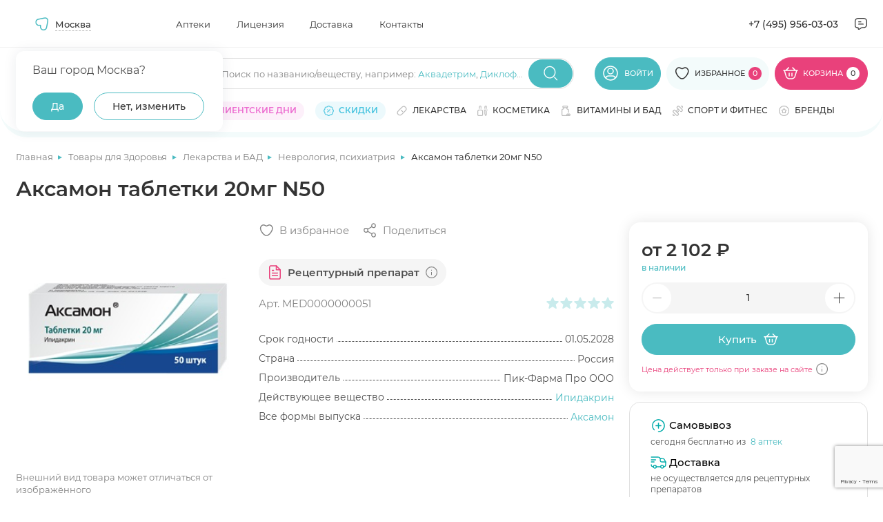

--- FILE ---
content_type: text/html; charset=utf-8
request_url: https://www.google.com/recaptcha/api2/anchor?ar=1&k=6Ldo0LImAAAAAJPYHb2zpTQROaY2r2fDGXOqBwbq&co=aHR0cHM6Ly9hcHRla2kubWVkc2kucnU6NDQz&hl=en&v=N67nZn4AqZkNcbeMu4prBgzg&size=invisible&anchor-ms=20000&execute-ms=30000&cb=2akpxwcuk1po
body_size: 48839
content:
<!DOCTYPE HTML><html dir="ltr" lang="en"><head><meta http-equiv="Content-Type" content="text/html; charset=UTF-8">
<meta http-equiv="X-UA-Compatible" content="IE=edge">
<title>reCAPTCHA</title>
<style type="text/css">
/* cyrillic-ext */
@font-face {
  font-family: 'Roboto';
  font-style: normal;
  font-weight: 400;
  font-stretch: 100%;
  src: url(//fonts.gstatic.com/s/roboto/v48/KFO7CnqEu92Fr1ME7kSn66aGLdTylUAMa3GUBHMdazTgWw.woff2) format('woff2');
  unicode-range: U+0460-052F, U+1C80-1C8A, U+20B4, U+2DE0-2DFF, U+A640-A69F, U+FE2E-FE2F;
}
/* cyrillic */
@font-face {
  font-family: 'Roboto';
  font-style: normal;
  font-weight: 400;
  font-stretch: 100%;
  src: url(//fonts.gstatic.com/s/roboto/v48/KFO7CnqEu92Fr1ME7kSn66aGLdTylUAMa3iUBHMdazTgWw.woff2) format('woff2');
  unicode-range: U+0301, U+0400-045F, U+0490-0491, U+04B0-04B1, U+2116;
}
/* greek-ext */
@font-face {
  font-family: 'Roboto';
  font-style: normal;
  font-weight: 400;
  font-stretch: 100%;
  src: url(//fonts.gstatic.com/s/roboto/v48/KFO7CnqEu92Fr1ME7kSn66aGLdTylUAMa3CUBHMdazTgWw.woff2) format('woff2');
  unicode-range: U+1F00-1FFF;
}
/* greek */
@font-face {
  font-family: 'Roboto';
  font-style: normal;
  font-weight: 400;
  font-stretch: 100%;
  src: url(//fonts.gstatic.com/s/roboto/v48/KFO7CnqEu92Fr1ME7kSn66aGLdTylUAMa3-UBHMdazTgWw.woff2) format('woff2');
  unicode-range: U+0370-0377, U+037A-037F, U+0384-038A, U+038C, U+038E-03A1, U+03A3-03FF;
}
/* math */
@font-face {
  font-family: 'Roboto';
  font-style: normal;
  font-weight: 400;
  font-stretch: 100%;
  src: url(//fonts.gstatic.com/s/roboto/v48/KFO7CnqEu92Fr1ME7kSn66aGLdTylUAMawCUBHMdazTgWw.woff2) format('woff2');
  unicode-range: U+0302-0303, U+0305, U+0307-0308, U+0310, U+0312, U+0315, U+031A, U+0326-0327, U+032C, U+032F-0330, U+0332-0333, U+0338, U+033A, U+0346, U+034D, U+0391-03A1, U+03A3-03A9, U+03B1-03C9, U+03D1, U+03D5-03D6, U+03F0-03F1, U+03F4-03F5, U+2016-2017, U+2034-2038, U+203C, U+2040, U+2043, U+2047, U+2050, U+2057, U+205F, U+2070-2071, U+2074-208E, U+2090-209C, U+20D0-20DC, U+20E1, U+20E5-20EF, U+2100-2112, U+2114-2115, U+2117-2121, U+2123-214F, U+2190, U+2192, U+2194-21AE, U+21B0-21E5, U+21F1-21F2, U+21F4-2211, U+2213-2214, U+2216-22FF, U+2308-230B, U+2310, U+2319, U+231C-2321, U+2336-237A, U+237C, U+2395, U+239B-23B7, U+23D0, U+23DC-23E1, U+2474-2475, U+25AF, U+25B3, U+25B7, U+25BD, U+25C1, U+25CA, U+25CC, U+25FB, U+266D-266F, U+27C0-27FF, U+2900-2AFF, U+2B0E-2B11, U+2B30-2B4C, U+2BFE, U+3030, U+FF5B, U+FF5D, U+1D400-1D7FF, U+1EE00-1EEFF;
}
/* symbols */
@font-face {
  font-family: 'Roboto';
  font-style: normal;
  font-weight: 400;
  font-stretch: 100%;
  src: url(//fonts.gstatic.com/s/roboto/v48/KFO7CnqEu92Fr1ME7kSn66aGLdTylUAMaxKUBHMdazTgWw.woff2) format('woff2');
  unicode-range: U+0001-000C, U+000E-001F, U+007F-009F, U+20DD-20E0, U+20E2-20E4, U+2150-218F, U+2190, U+2192, U+2194-2199, U+21AF, U+21E6-21F0, U+21F3, U+2218-2219, U+2299, U+22C4-22C6, U+2300-243F, U+2440-244A, U+2460-24FF, U+25A0-27BF, U+2800-28FF, U+2921-2922, U+2981, U+29BF, U+29EB, U+2B00-2BFF, U+4DC0-4DFF, U+FFF9-FFFB, U+10140-1018E, U+10190-1019C, U+101A0, U+101D0-101FD, U+102E0-102FB, U+10E60-10E7E, U+1D2C0-1D2D3, U+1D2E0-1D37F, U+1F000-1F0FF, U+1F100-1F1AD, U+1F1E6-1F1FF, U+1F30D-1F30F, U+1F315, U+1F31C, U+1F31E, U+1F320-1F32C, U+1F336, U+1F378, U+1F37D, U+1F382, U+1F393-1F39F, U+1F3A7-1F3A8, U+1F3AC-1F3AF, U+1F3C2, U+1F3C4-1F3C6, U+1F3CA-1F3CE, U+1F3D4-1F3E0, U+1F3ED, U+1F3F1-1F3F3, U+1F3F5-1F3F7, U+1F408, U+1F415, U+1F41F, U+1F426, U+1F43F, U+1F441-1F442, U+1F444, U+1F446-1F449, U+1F44C-1F44E, U+1F453, U+1F46A, U+1F47D, U+1F4A3, U+1F4B0, U+1F4B3, U+1F4B9, U+1F4BB, U+1F4BF, U+1F4C8-1F4CB, U+1F4D6, U+1F4DA, U+1F4DF, U+1F4E3-1F4E6, U+1F4EA-1F4ED, U+1F4F7, U+1F4F9-1F4FB, U+1F4FD-1F4FE, U+1F503, U+1F507-1F50B, U+1F50D, U+1F512-1F513, U+1F53E-1F54A, U+1F54F-1F5FA, U+1F610, U+1F650-1F67F, U+1F687, U+1F68D, U+1F691, U+1F694, U+1F698, U+1F6AD, U+1F6B2, U+1F6B9-1F6BA, U+1F6BC, U+1F6C6-1F6CF, U+1F6D3-1F6D7, U+1F6E0-1F6EA, U+1F6F0-1F6F3, U+1F6F7-1F6FC, U+1F700-1F7FF, U+1F800-1F80B, U+1F810-1F847, U+1F850-1F859, U+1F860-1F887, U+1F890-1F8AD, U+1F8B0-1F8BB, U+1F8C0-1F8C1, U+1F900-1F90B, U+1F93B, U+1F946, U+1F984, U+1F996, U+1F9E9, U+1FA00-1FA6F, U+1FA70-1FA7C, U+1FA80-1FA89, U+1FA8F-1FAC6, U+1FACE-1FADC, U+1FADF-1FAE9, U+1FAF0-1FAF8, U+1FB00-1FBFF;
}
/* vietnamese */
@font-face {
  font-family: 'Roboto';
  font-style: normal;
  font-weight: 400;
  font-stretch: 100%;
  src: url(//fonts.gstatic.com/s/roboto/v48/KFO7CnqEu92Fr1ME7kSn66aGLdTylUAMa3OUBHMdazTgWw.woff2) format('woff2');
  unicode-range: U+0102-0103, U+0110-0111, U+0128-0129, U+0168-0169, U+01A0-01A1, U+01AF-01B0, U+0300-0301, U+0303-0304, U+0308-0309, U+0323, U+0329, U+1EA0-1EF9, U+20AB;
}
/* latin-ext */
@font-face {
  font-family: 'Roboto';
  font-style: normal;
  font-weight: 400;
  font-stretch: 100%;
  src: url(//fonts.gstatic.com/s/roboto/v48/KFO7CnqEu92Fr1ME7kSn66aGLdTylUAMa3KUBHMdazTgWw.woff2) format('woff2');
  unicode-range: U+0100-02BA, U+02BD-02C5, U+02C7-02CC, U+02CE-02D7, U+02DD-02FF, U+0304, U+0308, U+0329, U+1D00-1DBF, U+1E00-1E9F, U+1EF2-1EFF, U+2020, U+20A0-20AB, U+20AD-20C0, U+2113, U+2C60-2C7F, U+A720-A7FF;
}
/* latin */
@font-face {
  font-family: 'Roboto';
  font-style: normal;
  font-weight: 400;
  font-stretch: 100%;
  src: url(//fonts.gstatic.com/s/roboto/v48/KFO7CnqEu92Fr1ME7kSn66aGLdTylUAMa3yUBHMdazQ.woff2) format('woff2');
  unicode-range: U+0000-00FF, U+0131, U+0152-0153, U+02BB-02BC, U+02C6, U+02DA, U+02DC, U+0304, U+0308, U+0329, U+2000-206F, U+20AC, U+2122, U+2191, U+2193, U+2212, U+2215, U+FEFF, U+FFFD;
}
/* cyrillic-ext */
@font-face {
  font-family: 'Roboto';
  font-style: normal;
  font-weight: 500;
  font-stretch: 100%;
  src: url(//fonts.gstatic.com/s/roboto/v48/KFO7CnqEu92Fr1ME7kSn66aGLdTylUAMa3GUBHMdazTgWw.woff2) format('woff2');
  unicode-range: U+0460-052F, U+1C80-1C8A, U+20B4, U+2DE0-2DFF, U+A640-A69F, U+FE2E-FE2F;
}
/* cyrillic */
@font-face {
  font-family: 'Roboto';
  font-style: normal;
  font-weight: 500;
  font-stretch: 100%;
  src: url(//fonts.gstatic.com/s/roboto/v48/KFO7CnqEu92Fr1ME7kSn66aGLdTylUAMa3iUBHMdazTgWw.woff2) format('woff2');
  unicode-range: U+0301, U+0400-045F, U+0490-0491, U+04B0-04B1, U+2116;
}
/* greek-ext */
@font-face {
  font-family: 'Roboto';
  font-style: normal;
  font-weight: 500;
  font-stretch: 100%;
  src: url(//fonts.gstatic.com/s/roboto/v48/KFO7CnqEu92Fr1ME7kSn66aGLdTylUAMa3CUBHMdazTgWw.woff2) format('woff2');
  unicode-range: U+1F00-1FFF;
}
/* greek */
@font-face {
  font-family: 'Roboto';
  font-style: normal;
  font-weight: 500;
  font-stretch: 100%;
  src: url(//fonts.gstatic.com/s/roboto/v48/KFO7CnqEu92Fr1ME7kSn66aGLdTylUAMa3-UBHMdazTgWw.woff2) format('woff2');
  unicode-range: U+0370-0377, U+037A-037F, U+0384-038A, U+038C, U+038E-03A1, U+03A3-03FF;
}
/* math */
@font-face {
  font-family: 'Roboto';
  font-style: normal;
  font-weight: 500;
  font-stretch: 100%;
  src: url(//fonts.gstatic.com/s/roboto/v48/KFO7CnqEu92Fr1ME7kSn66aGLdTylUAMawCUBHMdazTgWw.woff2) format('woff2');
  unicode-range: U+0302-0303, U+0305, U+0307-0308, U+0310, U+0312, U+0315, U+031A, U+0326-0327, U+032C, U+032F-0330, U+0332-0333, U+0338, U+033A, U+0346, U+034D, U+0391-03A1, U+03A3-03A9, U+03B1-03C9, U+03D1, U+03D5-03D6, U+03F0-03F1, U+03F4-03F5, U+2016-2017, U+2034-2038, U+203C, U+2040, U+2043, U+2047, U+2050, U+2057, U+205F, U+2070-2071, U+2074-208E, U+2090-209C, U+20D0-20DC, U+20E1, U+20E5-20EF, U+2100-2112, U+2114-2115, U+2117-2121, U+2123-214F, U+2190, U+2192, U+2194-21AE, U+21B0-21E5, U+21F1-21F2, U+21F4-2211, U+2213-2214, U+2216-22FF, U+2308-230B, U+2310, U+2319, U+231C-2321, U+2336-237A, U+237C, U+2395, U+239B-23B7, U+23D0, U+23DC-23E1, U+2474-2475, U+25AF, U+25B3, U+25B7, U+25BD, U+25C1, U+25CA, U+25CC, U+25FB, U+266D-266F, U+27C0-27FF, U+2900-2AFF, U+2B0E-2B11, U+2B30-2B4C, U+2BFE, U+3030, U+FF5B, U+FF5D, U+1D400-1D7FF, U+1EE00-1EEFF;
}
/* symbols */
@font-face {
  font-family: 'Roboto';
  font-style: normal;
  font-weight: 500;
  font-stretch: 100%;
  src: url(//fonts.gstatic.com/s/roboto/v48/KFO7CnqEu92Fr1ME7kSn66aGLdTylUAMaxKUBHMdazTgWw.woff2) format('woff2');
  unicode-range: U+0001-000C, U+000E-001F, U+007F-009F, U+20DD-20E0, U+20E2-20E4, U+2150-218F, U+2190, U+2192, U+2194-2199, U+21AF, U+21E6-21F0, U+21F3, U+2218-2219, U+2299, U+22C4-22C6, U+2300-243F, U+2440-244A, U+2460-24FF, U+25A0-27BF, U+2800-28FF, U+2921-2922, U+2981, U+29BF, U+29EB, U+2B00-2BFF, U+4DC0-4DFF, U+FFF9-FFFB, U+10140-1018E, U+10190-1019C, U+101A0, U+101D0-101FD, U+102E0-102FB, U+10E60-10E7E, U+1D2C0-1D2D3, U+1D2E0-1D37F, U+1F000-1F0FF, U+1F100-1F1AD, U+1F1E6-1F1FF, U+1F30D-1F30F, U+1F315, U+1F31C, U+1F31E, U+1F320-1F32C, U+1F336, U+1F378, U+1F37D, U+1F382, U+1F393-1F39F, U+1F3A7-1F3A8, U+1F3AC-1F3AF, U+1F3C2, U+1F3C4-1F3C6, U+1F3CA-1F3CE, U+1F3D4-1F3E0, U+1F3ED, U+1F3F1-1F3F3, U+1F3F5-1F3F7, U+1F408, U+1F415, U+1F41F, U+1F426, U+1F43F, U+1F441-1F442, U+1F444, U+1F446-1F449, U+1F44C-1F44E, U+1F453, U+1F46A, U+1F47D, U+1F4A3, U+1F4B0, U+1F4B3, U+1F4B9, U+1F4BB, U+1F4BF, U+1F4C8-1F4CB, U+1F4D6, U+1F4DA, U+1F4DF, U+1F4E3-1F4E6, U+1F4EA-1F4ED, U+1F4F7, U+1F4F9-1F4FB, U+1F4FD-1F4FE, U+1F503, U+1F507-1F50B, U+1F50D, U+1F512-1F513, U+1F53E-1F54A, U+1F54F-1F5FA, U+1F610, U+1F650-1F67F, U+1F687, U+1F68D, U+1F691, U+1F694, U+1F698, U+1F6AD, U+1F6B2, U+1F6B9-1F6BA, U+1F6BC, U+1F6C6-1F6CF, U+1F6D3-1F6D7, U+1F6E0-1F6EA, U+1F6F0-1F6F3, U+1F6F7-1F6FC, U+1F700-1F7FF, U+1F800-1F80B, U+1F810-1F847, U+1F850-1F859, U+1F860-1F887, U+1F890-1F8AD, U+1F8B0-1F8BB, U+1F8C0-1F8C1, U+1F900-1F90B, U+1F93B, U+1F946, U+1F984, U+1F996, U+1F9E9, U+1FA00-1FA6F, U+1FA70-1FA7C, U+1FA80-1FA89, U+1FA8F-1FAC6, U+1FACE-1FADC, U+1FADF-1FAE9, U+1FAF0-1FAF8, U+1FB00-1FBFF;
}
/* vietnamese */
@font-face {
  font-family: 'Roboto';
  font-style: normal;
  font-weight: 500;
  font-stretch: 100%;
  src: url(//fonts.gstatic.com/s/roboto/v48/KFO7CnqEu92Fr1ME7kSn66aGLdTylUAMa3OUBHMdazTgWw.woff2) format('woff2');
  unicode-range: U+0102-0103, U+0110-0111, U+0128-0129, U+0168-0169, U+01A0-01A1, U+01AF-01B0, U+0300-0301, U+0303-0304, U+0308-0309, U+0323, U+0329, U+1EA0-1EF9, U+20AB;
}
/* latin-ext */
@font-face {
  font-family: 'Roboto';
  font-style: normal;
  font-weight: 500;
  font-stretch: 100%;
  src: url(//fonts.gstatic.com/s/roboto/v48/KFO7CnqEu92Fr1ME7kSn66aGLdTylUAMa3KUBHMdazTgWw.woff2) format('woff2');
  unicode-range: U+0100-02BA, U+02BD-02C5, U+02C7-02CC, U+02CE-02D7, U+02DD-02FF, U+0304, U+0308, U+0329, U+1D00-1DBF, U+1E00-1E9F, U+1EF2-1EFF, U+2020, U+20A0-20AB, U+20AD-20C0, U+2113, U+2C60-2C7F, U+A720-A7FF;
}
/* latin */
@font-face {
  font-family: 'Roboto';
  font-style: normal;
  font-weight: 500;
  font-stretch: 100%;
  src: url(//fonts.gstatic.com/s/roboto/v48/KFO7CnqEu92Fr1ME7kSn66aGLdTylUAMa3yUBHMdazQ.woff2) format('woff2');
  unicode-range: U+0000-00FF, U+0131, U+0152-0153, U+02BB-02BC, U+02C6, U+02DA, U+02DC, U+0304, U+0308, U+0329, U+2000-206F, U+20AC, U+2122, U+2191, U+2193, U+2212, U+2215, U+FEFF, U+FFFD;
}
/* cyrillic-ext */
@font-face {
  font-family: 'Roboto';
  font-style: normal;
  font-weight: 900;
  font-stretch: 100%;
  src: url(//fonts.gstatic.com/s/roboto/v48/KFO7CnqEu92Fr1ME7kSn66aGLdTylUAMa3GUBHMdazTgWw.woff2) format('woff2');
  unicode-range: U+0460-052F, U+1C80-1C8A, U+20B4, U+2DE0-2DFF, U+A640-A69F, U+FE2E-FE2F;
}
/* cyrillic */
@font-face {
  font-family: 'Roboto';
  font-style: normal;
  font-weight: 900;
  font-stretch: 100%;
  src: url(//fonts.gstatic.com/s/roboto/v48/KFO7CnqEu92Fr1ME7kSn66aGLdTylUAMa3iUBHMdazTgWw.woff2) format('woff2');
  unicode-range: U+0301, U+0400-045F, U+0490-0491, U+04B0-04B1, U+2116;
}
/* greek-ext */
@font-face {
  font-family: 'Roboto';
  font-style: normal;
  font-weight: 900;
  font-stretch: 100%;
  src: url(//fonts.gstatic.com/s/roboto/v48/KFO7CnqEu92Fr1ME7kSn66aGLdTylUAMa3CUBHMdazTgWw.woff2) format('woff2');
  unicode-range: U+1F00-1FFF;
}
/* greek */
@font-face {
  font-family: 'Roboto';
  font-style: normal;
  font-weight: 900;
  font-stretch: 100%;
  src: url(//fonts.gstatic.com/s/roboto/v48/KFO7CnqEu92Fr1ME7kSn66aGLdTylUAMa3-UBHMdazTgWw.woff2) format('woff2');
  unicode-range: U+0370-0377, U+037A-037F, U+0384-038A, U+038C, U+038E-03A1, U+03A3-03FF;
}
/* math */
@font-face {
  font-family: 'Roboto';
  font-style: normal;
  font-weight: 900;
  font-stretch: 100%;
  src: url(//fonts.gstatic.com/s/roboto/v48/KFO7CnqEu92Fr1ME7kSn66aGLdTylUAMawCUBHMdazTgWw.woff2) format('woff2');
  unicode-range: U+0302-0303, U+0305, U+0307-0308, U+0310, U+0312, U+0315, U+031A, U+0326-0327, U+032C, U+032F-0330, U+0332-0333, U+0338, U+033A, U+0346, U+034D, U+0391-03A1, U+03A3-03A9, U+03B1-03C9, U+03D1, U+03D5-03D6, U+03F0-03F1, U+03F4-03F5, U+2016-2017, U+2034-2038, U+203C, U+2040, U+2043, U+2047, U+2050, U+2057, U+205F, U+2070-2071, U+2074-208E, U+2090-209C, U+20D0-20DC, U+20E1, U+20E5-20EF, U+2100-2112, U+2114-2115, U+2117-2121, U+2123-214F, U+2190, U+2192, U+2194-21AE, U+21B0-21E5, U+21F1-21F2, U+21F4-2211, U+2213-2214, U+2216-22FF, U+2308-230B, U+2310, U+2319, U+231C-2321, U+2336-237A, U+237C, U+2395, U+239B-23B7, U+23D0, U+23DC-23E1, U+2474-2475, U+25AF, U+25B3, U+25B7, U+25BD, U+25C1, U+25CA, U+25CC, U+25FB, U+266D-266F, U+27C0-27FF, U+2900-2AFF, U+2B0E-2B11, U+2B30-2B4C, U+2BFE, U+3030, U+FF5B, U+FF5D, U+1D400-1D7FF, U+1EE00-1EEFF;
}
/* symbols */
@font-face {
  font-family: 'Roboto';
  font-style: normal;
  font-weight: 900;
  font-stretch: 100%;
  src: url(//fonts.gstatic.com/s/roboto/v48/KFO7CnqEu92Fr1ME7kSn66aGLdTylUAMaxKUBHMdazTgWw.woff2) format('woff2');
  unicode-range: U+0001-000C, U+000E-001F, U+007F-009F, U+20DD-20E0, U+20E2-20E4, U+2150-218F, U+2190, U+2192, U+2194-2199, U+21AF, U+21E6-21F0, U+21F3, U+2218-2219, U+2299, U+22C4-22C6, U+2300-243F, U+2440-244A, U+2460-24FF, U+25A0-27BF, U+2800-28FF, U+2921-2922, U+2981, U+29BF, U+29EB, U+2B00-2BFF, U+4DC0-4DFF, U+FFF9-FFFB, U+10140-1018E, U+10190-1019C, U+101A0, U+101D0-101FD, U+102E0-102FB, U+10E60-10E7E, U+1D2C0-1D2D3, U+1D2E0-1D37F, U+1F000-1F0FF, U+1F100-1F1AD, U+1F1E6-1F1FF, U+1F30D-1F30F, U+1F315, U+1F31C, U+1F31E, U+1F320-1F32C, U+1F336, U+1F378, U+1F37D, U+1F382, U+1F393-1F39F, U+1F3A7-1F3A8, U+1F3AC-1F3AF, U+1F3C2, U+1F3C4-1F3C6, U+1F3CA-1F3CE, U+1F3D4-1F3E0, U+1F3ED, U+1F3F1-1F3F3, U+1F3F5-1F3F7, U+1F408, U+1F415, U+1F41F, U+1F426, U+1F43F, U+1F441-1F442, U+1F444, U+1F446-1F449, U+1F44C-1F44E, U+1F453, U+1F46A, U+1F47D, U+1F4A3, U+1F4B0, U+1F4B3, U+1F4B9, U+1F4BB, U+1F4BF, U+1F4C8-1F4CB, U+1F4D6, U+1F4DA, U+1F4DF, U+1F4E3-1F4E6, U+1F4EA-1F4ED, U+1F4F7, U+1F4F9-1F4FB, U+1F4FD-1F4FE, U+1F503, U+1F507-1F50B, U+1F50D, U+1F512-1F513, U+1F53E-1F54A, U+1F54F-1F5FA, U+1F610, U+1F650-1F67F, U+1F687, U+1F68D, U+1F691, U+1F694, U+1F698, U+1F6AD, U+1F6B2, U+1F6B9-1F6BA, U+1F6BC, U+1F6C6-1F6CF, U+1F6D3-1F6D7, U+1F6E0-1F6EA, U+1F6F0-1F6F3, U+1F6F7-1F6FC, U+1F700-1F7FF, U+1F800-1F80B, U+1F810-1F847, U+1F850-1F859, U+1F860-1F887, U+1F890-1F8AD, U+1F8B0-1F8BB, U+1F8C0-1F8C1, U+1F900-1F90B, U+1F93B, U+1F946, U+1F984, U+1F996, U+1F9E9, U+1FA00-1FA6F, U+1FA70-1FA7C, U+1FA80-1FA89, U+1FA8F-1FAC6, U+1FACE-1FADC, U+1FADF-1FAE9, U+1FAF0-1FAF8, U+1FB00-1FBFF;
}
/* vietnamese */
@font-face {
  font-family: 'Roboto';
  font-style: normal;
  font-weight: 900;
  font-stretch: 100%;
  src: url(//fonts.gstatic.com/s/roboto/v48/KFO7CnqEu92Fr1ME7kSn66aGLdTylUAMa3OUBHMdazTgWw.woff2) format('woff2');
  unicode-range: U+0102-0103, U+0110-0111, U+0128-0129, U+0168-0169, U+01A0-01A1, U+01AF-01B0, U+0300-0301, U+0303-0304, U+0308-0309, U+0323, U+0329, U+1EA0-1EF9, U+20AB;
}
/* latin-ext */
@font-face {
  font-family: 'Roboto';
  font-style: normal;
  font-weight: 900;
  font-stretch: 100%;
  src: url(//fonts.gstatic.com/s/roboto/v48/KFO7CnqEu92Fr1ME7kSn66aGLdTylUAMa3KUBHMdazTgWw.woff2) format('woff2');
  unicode-range: U+0100-02BA, U+02BD-02C5, U+02C7-02CC, U+02CE-02D7, U+02DD-02FF, U+0304, U+0308, U+0329, U+1D00-1DBF, U+1E00-1E9F, U+1EF2-1EFF, U+2020, U+20A0-20AB, U+20AD-20C0, U+2113, U+2C60-2C7F, U+A720-A7FF;
}
/* latin */
@font-face {
  font-family: 'Roboto';
  font-style: normal;
  font-weight: 900;
  font-stretch: 100%;
  src: url(//fonts.gstatic.com/s/roboto/v48/KFO7CnqEu92Fr1ME7kSn66aGLdTylUAMa3yUBHMdazQ.woff2) format('woff2');
  unicode-range: U+0000-00FF, U+0131, U+0152-0153, U+02BB-02BC, U+02C6, U+02DA, U+02DC, U+0304, U+0308, U+0329, U+2000-206F, U+20AC, U+2122, U+2191, U+2193, U+2212, U+2215, U+FEFF, U+FFFD;
}

</style>
<link rel="stylesheet" type="text/css" href="https://www.gstatic.com/recaptcha/releases/N67nZn4AqZkNcbeMu4prBgzg/styles__ltr.css">
<script nonce="kcbBLVjFhTo6JnmFjgD_9w" type="text/javascript">window['__recaptcha_api'] = 'https://www.google.com/recaptcha/api2/';</script>
<script type="text/javascript" src="https://www.gstatic.com/recaptcha/releases/N67nZn4AqZkNcbeMu4prBgzg/recaptcha__en.js" nonce="kcbBLVjFhTo6JnmFjgD_9w">
      
    </script></head>
<body><div id="rc-anchor-alert" class="rc-anchor-alert"></div>
<input type="hidden" id="recaptcha-token" value="[base64]">
<script type="text/javascript" nonce="kcbBLVjFhTo6JnmFjgD_9w">
      recaptcha.anchor.Main.init("[\x22ainput\x22,[\x22bgdata\x22,\x22\x22,\[base64]/[base64]/MjU1Ong/[base64]/[base64]/[base64]/[base64]/[base64]/[base64]/[base64]/[base64]/[base64]/[base64]/[base64]/[base64]/[base64]/[base64]/[base64]\\u003d\x22,\[base64]\\u003d\\u003d\x22,\x22wpLDrcOgwqvCrsOew6XDp8O6CMKsVnnDmMKiRnw5w7nDjxzCmMK9BsKDwpBFwoDCi8Oyw6Yswo/CmHAZGMOHw4IfAl8hXUcrVH4PcMOMw49lZRnDrWfCmRUwIGXChMOyw49zVHhTwrcZSnJrMQVww6Jmw5gzwpgawrXChy/[base64]/Dl2zDisKKVg3CpMKywp/[base64]/Dm8Oaw7jDmMK7DTLCkmpSHSLCmnbDscKGIl7ComMlwq3CvcKqw5LDrhvDnVcgw6PCqMOnwq8fw6/CnsOzT8O+EMKPw7fCu8OZGRALEEzCocOqO8OhwrEdP8KgBU3DpsOxIcKyMRjDgkfCgMOSw5nCmHDCgsKhNcOiw7XCnjwJBwrCtzAmwp3DmMKZa8ONS8KJEMKJw6DDp3XCusO0wqfCv8KWL3Nqw7fCk8OSwqXCtCAwSMOmw6/CoRlUwojDucKIw4XDjcOzwqbDl8OTDMOLwrLCtnnDpF7DtgQDw6ZpwpbCq00FwofDhsKvw5fDtxtoNyt0CsOlVcK0R8OMV8KecCBTwoRfw5AjwpBDB0vDmywcI8KBD8Knw408wpDDjMKwaHfCg1Esw5YJwobClm5Swp1vwr4xLEnDo3JhKHVSw4jDlcO/FMKzP3PDjsODwpZAw67DhMOIFcKNwqx2w4gHI2IYwohPGlnCmSvCth/DomzDpALDt1Rqw4HCpiHDuMO8w4LCoijCisODcghNwr1vw4EcwqjDmsO7bAZRwpISwrhGfsKhS8OpU8OLdXBlc8KdLTvDtsOHQ8KkTh9Bwp/[base64]/Dj8KOL8KAwrnCmnzDi8Oow5QYw4PCu2DCiWPCn8KoUsO1w4USSsKSw67DsMO8w6RkwoLDm0XCjwZKZAQRMicCeMO9QEvCuxbDnsOQworDqsOFw54Hw7DCmx1swo5ywp3CmMKeNFEzN8KLQsOyesKOwqHDicOIw4/Chn3DqlFbRMOuOMKBY8KoJcOHwpDDsFsqwprCtTF5woU+w4YFw5/[base64]/wq5NHS3Dp0rDrUvCnQJ1IE45PsOFw5ZdJMKhSC/DrcObw4LCssO+QMOPOsOawrXDhXnDi8OeMjcEw4PDrH3DusKRS8KNEsOEw7/Ct8KlGcK4wrrClcOdZ8KUw6HCscOUw5fCmMOLXHFtw4jDuFnDiMKQw5oHbcKww4sLdcOWA8ONOxHCmsOwAsOcbsO1w5QydcKLwoXDvUhkwogtF2waNMOqDAXDuXxXAsODc8K7w43DuxXDgUjDs0NDw7/Dq2xvwoLCnhApITfCpsKNwrp/w4s2MTnCrDFcwrvDoSUkDl/CgcKaw53DmDBJXsKEw5U8w4DCmsKew5LDpcOSOsKKwoUZJMORSMKGdsOwMlAywqXCk8KRbcK3XzwcFMOeEGrDucOpw4h8QwfDjwrCiQjClMK8w5/[base64]/[base64]/DvTLCiSjDhsKGwqXDmSFQXxR6wqjDjzc4w7XDmznChEnCsmMQwqRTa8Kww7YZwrFiw70CJMKvw67CoMKww4Udc0jDocKvKQMcXMKdE8Oxd1zCs8O7dMK9CAssTMKydznChsOEw5/CgMOuBgXCicOzw4DDssOpEwk6w7DCgFvCh3xuw60KLsKSw58YwpYjWsK9wqvCljHCgR8lw5bChsKjJwbDrcOCw6AoJMKJGhDDiU/Di8OPw7bDnyrCqsKTRAbDpwPDgR9CXcKJw4Upwrw6w5YXwp57w7IGTnxMIl9KecKKw5TDicKVV07CuFjCp8OTw7NZwpvCgcKMOz/CsiNKW8OGfsO2WTbCry8PBsKwcRzCohTCpHwsw5s6U1bDsw5Dw7YwG3nDt2/[base64]/Duk0DUMOBwqHDr2NFLhQvw5/DgcOfSSAsM8O4KsKIw7nDvG3DhMO/aMONw6tSwpTCr8KMw6bConjDm03CoMOEw5jCpWDCg0bCkMKtw7oGw65BwodsDk4Mw43DosOqw5YowrbCisK8YsOdw4pHBMOHwqcQEVzDpnVewqoZw7Nnw4RlwqbCgsO/fXDCiVfCuwrCqwbDm8OYwrHClcOTZMKMesOCOnFDw4FLw5DCoj7DrMOpV8Knw69Yw5zCm180MWfDrx/[base64]/DscOFwq/Ds8OMS8Kbw7fDomQ/YMKJwonCsMOmNBXDsGojAcOqeWxMw6zDvMOMV0DCvSkvVcOTwr0tQ393Xy7DuMKSw5RxT8OIBHvDowDDuMKMw4JEwoQDwprDoQvDqE8swqLCicKywqNRVsKNUsOYQSnCqMKTG14ZwrVmPE4bbkPCi8K3wokpZF5wD8K1wozCsE/CicKww4l0wopjwrLDocORBlszA8ONBxXCvAHDvcORw6wHK3zCscKVSm/Du8Oww5kdw7FLwqlxKFHDkMOhGsKSQ8K8UXx3wqXDqkpTfhfDjlpjdcKoIxkuw5PCs8KwEUrDksKfI8OZw4TCtsOAF8OcwqcjwpLCqMKWBcO3w77CkMK5acK5IX7CkBLCmAs1D8K9w7/DqMO1w6xMw78nIcKOw7ZKGyzDvCZvM8OdL8KwUA84wr5sHsOOZ8KnwqzCvcKiwp1RSibCtMOvwo7CqTvDig/Dv8OPBsKYwr/[base64]/[base64]/CucOuw4fCnAzChcKnwqrCqFxzwqI6w40Ywrp7w4Y/AsOmGX/Dhk7CicOKAFvDqsK7wqfCiMKrDRN1wqXDgTJnGjLDqVXDi24Jwr9zwrDDicO4KjdgwrpWeMKiXkjDnWZlKsKLwr/ClXTCr8KywrQtYSXCkHhmHXXCkVwTw7/Cmy1Ww5bCkcKxZUTDhsKzw6vDkGZhMGIjw4wNO3nCvzA1woTDjsKMwojDgA3CtcOHdEvClm7ClVtLMx4Ww54jbcOOJsKUw6jDsS/DlzDDlXEjKWMEwpB9XsKKwoo0w6w3bglYFMOQfFDDp8OPRFYnworDgTjCiEzDjTnCg29RfUhZw5Bhw6HDuV7CpUTDtMOlw6IDwpPClR0LGBdrw5/ConMtNTVkTyXCusKaw6M/w68Tw788CsKvGcK9w7EjwosGQmXCqcO1w7Fcw6XCuzMyw4Aeb8K0w7PDpMKKf8OkF1rDvcOUw5PDvz89VUMbwqsLIcK8H8KiWz/Cj8Ovw6bDlMK5JMOWL0MIHFMCwqHClSVOw43DuQLCvlc2w5zCmsOEw4rCiQbDi8KFWXwUCMO2w4PDmnRAw73CpMObwo3DusKWPxnCt0tuAA5EUizDjmfCmXDDpHk4wrYIw4fDrMO8dmYmw5LCmsKIw5IQZHrDosKSe8OqbsOTEcK+wpF/EUw6w5RowrfDiFjDn8KvXcKiw53Dn8Kxw7/DkzJ9SgBTw7NcP8K9w4AyOgXDlwHCo8OBw4DDu8Klw7fCncK3O1HCtMK7wqDCknzDosOJAkfDoMOEwoXDnw/CtxgHw4oGw7bDn8KVWGZABkHCvMOkwoHCmMK0b8OaVsOcK8KvSMKWGMOdXz/CuBQGIMKqwoLDmsKzwqPClVEcM8KKwoPCiMOQb2oJwqvDrsKUOHzCnXgEXDfCiB0mbsO3XD/DqAIAeVHCr8OGUh/[base64]/DpsKhGMO5VhVDREQWwozCkCxJw7nDlMO0QsO3wpTDkEg/[base64]/[base64]/[base64]/IAtudzDDlsOvS8OReHPCicKjw7pOFRx/[base64]/[base64]/DusKKdHZcPMOEBXJ/w4/[base64]/[base64]/Dt8OPwpjCiDFSSwh2w5LDgDktw5PDnVTDnMKUwqoeflnCm8K7KAHDucORTE/CiivCql12UcKow47DuMKjwohSNMKvYsK/wowww5PCgGJDfMOPSMK8fgEwwqXDiHpRwq4INcKDUMOWNlPDkmZzDMOswo3Cty7CqcOpS8OUZkgQA2AWw69HDRTDgzgQwpzDmErCpXtuGRbDhFXDpMOEw7szw5/[base64]/[base64]/DmkJGcGzDvxHDhUN3w7LCthg1ZMOuNCTDnk7CqTRnYjbDvsKVw7VacsKsPMKnwo1xwqwbwpNhF2RrwqPCksK/wrDDiFFEwpnCqUEnHyZWDsO9wrDCrkLCjzstwpPDsxcnGVoCJcOeEDXCqMKxwoTDtcKpTHPDnh5FOMKXwo8lemjCm8O3woBLCFw0RMObwoLDgWzDicKowr8GVTvCm0h0w4dYw6sEOcK0CC/CsgHDrsOZwoNkw5l5O0/Dv8KMOjPDucKiw7vDj8KFXSlLNcKiwpbDiW4ifmgVwq8YXEjDqFXDnyF7DsK5w6Uhw6jDu2jCtEfDpCPCjEvDjyLDpcKyCsKKdSZDw75eP2tXw4grwr0tH8OWGDcCVVgDKD0qwqDCs2/CjCbCg8ORwqIDwps1wq/DnMKbw4Qvb8OgwrHCuMO5CB/DnWPDpcKew6YqwosOw5o6B2XCr2hWw6QQei/Ck8OvOsOaVGnCuE5pJ8O8wrUQR0I6MsOzw4nCvSUdwoTDv8KJw5PDjsOvOANCf8KNw7/CjMOXdXzDkMOewrTDhyLCvcOfwpfCgMKBwopOCBzCtMKXZcObDmHCh8KXw4DDlTlzwr/ClFknwqvDsDI4wpbDo8KjwqhTwqcDwqbDosOed8Ofwp/CqQtZw4IlwoJKw4PDqsKBw7IXw7YyA8OgICnDn1/[base64]/w45BbnVQwpRzwrfCj8OdWcO5ZSHCvMOow4ldw6bCjsKHY8KIwpDDvMOQwqV9w6vCjcO3R03Dum11wo/DqMOHZmpCcsOcJ0LDscKFwpVdw6fDiMORwrIIwr3Cq1NYwrJewoQTwqY2VTDCiFTCjGPCiVrCl8OzQnfCnEdnW8KCdh3CjsOBw60OJDV+YHp3B8KXw5zCicOtGE7DhQYVCl8UUEbCkxIIAXM5HhMwS8OXbV/DtsK0NsO8wrTCjsKpOFx9UhLCjcKefcKFw7XDsWbDsmjDk8OqwqDCkAltBMK4wpnCghTCm3PCv8Kowr7DmcOsQ2JZHFzDmXUUfj91MMObwr7DqG0QSRVfZ37DvsKZXsOCP8OBFsKefMKwwokdblTDlMOqGFLCosK+w643H8OAw6RNwrfCsklFwo/DqlQ9DcOvc8O2RcOLXFHCinHDoQdcwq/DvjTCk14zRnnDksKzOcOucB3DgGldGcKGw4hGDBrCtQYPw6dDw67CmMOSwq54Xz/CmB/CuHoGw4TDjGwHwrHDg1d1wo7ClBtGw4vCgy4gwqIQw4Elwqcbw5hWw4k8M8KYwqzDp0fCncKmJcOOScOEwr3CqTlYUTMHRMKHw4bCrsOxGcOMwpd5wpgSIykZwqbCjVNDw7/CsRgfw5fCuW8Iw4cOwqnClTgZwpRaw5rCocKCLS/[base64]/DkMOsw6cINsOhOcKCGcO7w55gHsOfw5rCuMObc8KxwrDDg8OtFAvDicKWw5NiAibDrG/Dvh0YTMO6QFNiw7nCmkjDjMOYP1bDkAZbw6ITwqDCuMKDw4LDo8KxZH/CiV3CuMOTw4TCgMO7PcObw6o6w7bCu8KxDBE9RTtNK8KzwofDmk7DiGfDsjAQwr5/wpjCpsK7VsKdChzCr0wrSsK6wpHCjUMrQmciw5bCjA5iwoRFU0PCoznCvSdfAMK5w4/DgcOow6c3AlzDocOPwoXClMK/DMOOWcOAcsK+w4bDq1vDozHDmcO/FMKlEwDCsCJrLsOQw6sEH8O8wq0PHcK/w6oOwp5NGsOJwq7DpcKmajkjwqTDi8KiATzDmlvCpsOWNjvDmQFLI25rw7zCkkfCgjnDuSpTeF/DvG/[base64]/CqXvCom/[base64]/CgHHDpsO7bgpow74Pw7o/U38OcHIXKT9ELsKKGMO8VcKNwqHCkRTCtcKKw5RlaiFTJHjCl3MHw5rCrcOuw6PCt3ZhwrrDly5lw5LClQFuwqE/a8KdwqMiFcKcw44eEQksw4PDtEp1WWcwTMKww6RfSDMsJMKGVDfDm8O1KlTCqcKND8OAOn3DvMKMw6NgOsKZw61YwqXDrnE6wr7CuXvCl23CtsKuw6LCoB5OMcOaw6YqewjCiMKtEE87w4sgPMOASCRfTMO/[base64]/DvyvClMOTRMOAw70qSi5Vw58lwq9IaFpKZcK7w4RGwoDDhRU/w5rChzjCn3rCjkRJwq/DucKRw5nCqQc8wqVuw5w3EsKHwoHCi8ObwobCkcKYcF8gwp7CpsK6WWfDicOHw6UTw6LCosK4wpJLbmXDvcKjGV7ChcKgwrBKdzV3w5tkJMOfw7TCiMOORXQIwpApVsO+wqc3KSdawrxJQVXCvcKBdFLDg0dzLsKIw6/CrsOuwp/Dn8OZw7tuw73ClMK0w5Zuw4HDpsOzwqzCkMODfyYSw6jCj8OHw4vDqz43FwVIw7/DoMOMPFPDonHDssOUa2PDp8O3PcKWwqnDm8OCw53CgsK7wqhRw6opwoJww4PCoVPCuT7DpFbCqsK0w57DhTR3woZTacO5AsK5FcO4wr/DhMK+UMK+wo8va0l0PcKkKsONw7EdwoFnYcKlwpIuXgxaw7tbVsOzwrcawp/DiU9vaCfDqMKywqfCucOgWBXCqsOYwr0NwpMdwr5mBcOwT3l8PcKdTsKqPcKHNATCkDYdw4HDgwc/[base64]/CrVXDjw57w63ClynCk8KBOkw5w6/Cs8KwLGPCn8K/w7cgVErDnHLCkcK/wozCqUwSwpfCkUHCr8O3w71XwrwVw7LCjRgIXMK0w5XDrGg4JcOCasKhLxbDr8KEcx/CjcK1w5Yzw5wuPiLChcOkw7MASMOvwqsiZsODFcOPMsOwEBVdw4sQw4VHw5jDq1zDtxXCjMOCwpXCr8OjK8KIw7bCozbDlsOcV8O4bFQ5NwAcfsK1woTCmR4twqTChBPCjCjCgyNfwrrDtcKQw4szLWgzw6XCvGfDvsK1eFwcw6NoW8K/w4Brwqpnw4TCiVTDlnEBw4AbwoJOwpbDu8OWw7LDq8Kqw6sPD8Kgw5bDigjDqMOHeF3Cm07DqMOlPUTDjsKhZGrDn8OrwpMbV3kIwqHCsTAKSMKwTMO+woDDpWHCjcKTccOXwrzChSFCAQ/[base64]/w5wjw7lKw5fCoUDCkHBaw6fDpiwMM1nDmVh1wrPCqWjDplTDkcKwYE4sw5bCpSLDkgzDh8KEw7LCjcKVw440w4REMRfCsEZ/w7DDv8KlDsKNw7LCrcKnwqRTJMOaTsO5wq5iwph4UwEqGhHDscONw4jCuSnDkH3DqmTDmGwEfEcCdS/Ck8KjTWwGw63DpMKEw6N5KcODwrVWRATCs0Uhw4vCgsKSw47DolQpWz3CtkV1wosFFMOowr/ChXbDicOsw5RYwqEOw4M0w6EcwqjCocKgw6vCo8KfJsK8w6MSwpTCpDhdQsO9K8OWw5/DqcKiwpzCg8OWTcKxw4vCjG1hwoZnwqhzeTDDslzDvzpjfG4pw7NDfcOTBcK2w7tmJ8KTF8O/OQoNw5zChMKpw6DCn2bDjBHDtHB/w4h2wrJHw6TCrShiwoHCtgIxG8K1woduwrLCu8K2wp8pwpQufsKkGm/CmWhHBMOZJBs1w5/CuMOPZMKPOnwjw59gSsKqHMKGw5Zjw4fCuMO4A3YYw6UAw7rCkgrCn8OrfsOGFT/CscOowoRJw4A5w67DjDnDm0Ryw6soKCTDiWM3HMKWwpLDvQsvw7fClsKARmgKwrbCuMOYw5bCp8O3aD0Lwoojw5/Dtg8dfkjDhR3Cq8ObwqDCqThTL8KpXcOXworDpyXCulDCicKNOFgpw5hONVXDp8OhWsK+w7HDgGrCmsK1w6oub2Jmw47CrcOIwq95w7XDhnzDmAXDsm8Xw5jDgcKuw5DDtsKcw4LDowQPw6FgWMOCdzfCuzTCuVM/wqR3LmMaGsKRwoRHHQgySlbClSnCrMKMOMKaYkDCrWA9w4sZw7XCnUFWw6URfQDCvMKZwrF+wqHCocOkQGcTwpDDqsKbw7BBLsOZw7VDw4XDi8OTwq0Dw5FVw5/Cj8OpWCnDtzTCl8OIYEFYwr9IK2vDtcKsd8KLw5Mrw4l+wrzDl8Kjwo0XwqLCucKTwrTClBYnECnCvcKHw6jDoVJIw4kowrfCvHFBwp/CnHzDpcK/w51dw5LDu8OgwqRRfcOEBMOYwqvDp8K2wrJKVWEUw7t+w6fCpAbCrjgHYSEJOFjDosKHbcKXwoxTL8OLe8K0TQJKWMOcCDYHwrpAwoMaRcKZCMOiwrrCh1/CuwEmEcK2wpXDpBUCXMKMD8OsaFdkw7HDvcO5ClrCvcKlwpMlQhnDnMK0wr9lXsK9cifDqnJVwpJYwrPDjcKBXcOfw6jCisKiwrvCmlxaw5TCnMKYOCzDi8Ojw7h6JcK/[base64]/DtsOSwr8uw5HDk2UXI8KSeU5SN8Kcw55MBcOkZcKPIVbCmS4HE8KzCQnDksKuVB/DrsKzw6vChcKrFcOCw5LDimfCnMOyw5nDnTvCiG7DiMOYCsK3w4E5Rzd2wokeIwocw5jCvcKfw5TDn8Kkw4DDm8OUwqlKPcOhw7/DlMKmw5JkUXfChHc9CnsVw6Yvw6ZpwpTCsRLDmTUVDCzCmcODd33CnyvDjcKSLBvDkcKyw6bCp8KqDh5yLlZoJsKZw6JcGxHCpHZdw5XDqHhPw68Nwp/Dq8OcB8Ocw4HDg8KFDXnDgMONGMKSwrdKw7XDmcOOOz/Dh0RDw77CllIHWMO6eEdPwpXCjsOcw73Cj8KzHkXCtxgcK8OhL8KVZMOCw79hBD3CoMO/w5DDr8KiwrXChMKQw6cvTcKsw4nDvcO/dk/CncKsZ8O3w44hwp/DuMKuwqx4F8ObH8Knwposwq7CrMKASifDusKxw5rDunsNwqcDRsOwwpQ/U1PDosKxHlppw7LCm0RCwr7DuHDCvQnDiljCngZowobDh8KMw4zCv8KYwpk/[base64]/[base64]/ChcK+fVzDq3INa8KdU8Ofw70fw4lrbSE9wr9lw60Vb8OzCsK7wqN/F8O/w6vDv8KnPydkw6RNw4/DvjJlw7rDnsKvHxvDkMKaw4wUOsOzVsKXwqzDhcO4LMOjZwBrwr4YIMOTfsKWw4jDtQx8wqBLPCBhwovDlMKAfMO5wrxbw4PDj8OLw5zCnSdwaMKdY8O+Iy/CvlvCs8KRwoHDosKmwrjDr8OnBmljwrd5URNkSsOrWHvCgcOdc8KBUMKtw5LCgUDDpQgYwrZ7wpVCwoPDu0VZFsKUwoTClVVgw5BCGsKowpTCv8O+wqx1EcK2fiJQwqPCo8KzU8K9VMKqY8Ksw4cbw5DDkChiw5VeNjYIw5HDu8OXwo7Ct0J1RcKHw5/CqMKAPcOXHcOCBDIxw68WwoXCjsKVwpXChcOuEMKrwptJwogmfcOXwqLCkH9HasO+DsOIwpI9EmrDmg7DoXHCkBPDncKFw7Yjw4zDscKiwqlOMzbCuj/[base64]/Dg0zDng7Di8Oyw7ICdkjCuShNDcO2wpU3wqvDscK8wpYdwrgTAcOSYsK/wrpsWcKGwr7CgMOqwrB9w54pwqoWwq4SEsOtwpQXIRvDsAQow6zCsF/CnMO9wqZpJX3CpmVwwqFiw6AiAsOMM8OAwrcgwoVyw49/[base64]/Dm8K5w7NJecKxHMKIOsKbbzrChsO4XgoTay9WwpJvwr/[base64]/Dj07Dt2PDnsKtw7Q7B1nDkVLDsMKtPMOzVMO2bMO8YiDDp0VRwp5DR8OtBjpVQxNhwqTCk8KWVEXDhsO/[base64]/DqXzCl8Ogw6TCj8KcwrIgw4JIO8OSw6jCs8Kve0nCuyxIwoPDtHsFw7sXesOyTMKaBjgOwqVbV8OIwpTCusKDG8O+HMKlwoNZTUTCjsK6BMKJA8Khel12wql7w7cmZcOAwrjCt8OowophFcKBRx8pw68bw6HCpHLDrMKdw7Yowp/Dh8KCK8OmAMKITFFQwrlwIwPDvcKgL2pkw7nCocK6XMO2ExzCsW/[base64]/DgsOJfsKxwqFZwqzDpsKDwp4XwqLCmMKew7FYw5pKwrTDi8OSw6PDhT/DvgzChMKlahDCl8OYAsOLwq7CoVDDnMKHw5F2VMKsw7AyHsOrcMKDwqomMMKow4PDo8OpfjLCnCzColw8w7YsDgo9DjDCpiDCu8O6CXlXwpUSwoxXw6bDpcKmwogbB8Kawql0wokfwqvCnUvDuG/CkMK9w7XDl3/ChMODwozChwfCh8OxZ8OoMwzCtRTCiR3DhMOvMnxnwrPDrcKww4ZFTEluwo/[base64]/KMO7w6fDhQnDj8KqO8OwCGfCvcO3G2EtexrCiCnDicO1w5XDjXLDgm5Kw7pPUiUJDVhoV8K1woLDuhLCryDDtMObwrRowoFzw4whZcKjT8OJw6R5IR4Te3XDuVUZU8OtwoxZwqjCssOmT8KKwrPCocOSwoHCsMO3PMKvwoZ7fsOgwrvCgsOAwr/DmMOnw5h8K8OQbMOWw6TDhMKfwpNjwojDncOTbkgiOzpiw6hJYVc/w5Epw50kRUXCnMKOw5pOwp5EWBDClMOeayzDnAAYwpTCqsK/fw3DjSpKwo3DscKnw6TDtMKnwpJIwqhzG0YhDsOlw5PDjhXCi2FsRi7DqMOEcsOSwojDvcKFw4bCgcKNw6bCuQ8AwoF2RcKZEMOHw7/CpGIHwocFbsKkJcOuworDgcOIwqlDO8ONwqFELcKsViNCw5LCh8OywovDsiACS0tGZsKEwqXDpBJyw70pU8OLwoNEEsKswqbDhXV7w5czw7xuwpt6wp/CsmPCq8K6BFjCiEnDsMODPBrCpsKsSj3Cp8OgV0MSw53ClHTDscOceMKjWDfCkMKNw7nDvsK3wqnDln0dWVZSWcKsPFt9w6ptYMOgwrdvbVBLw4DCnzMkCxltw5jDrsOzHsO8w5Fuw79Qw5wZwpLDj3B7CR9JAhdZHE7ChcOuGB0qDQ/DpGbDnEbDsMOvIgBFNnV0fcKBwoDCm3hyOx06w4/[base64]/YjZDI2hnwonCmWbCnGIOYQnDpcKiIHHDnsKqYi3CpF8hVMKpGQ3Di8Kjw7zDtF4/ScKVa8OBwqg5wo7Dv8OkTjFjwrjCkMOKwok2bGHCscKEw5dBw6nCiMOPYMOkDzp+worCkMO+w4lGwrLCsVTDqxImU8KKw7M9OkwqBMKBeMO6wpPCkMKlw7jDpMO3w4RywoTCj8O0HMKeBsO7czTCksODwpsewqU/wpgyUyPCgmrCmWBbYsKfOV3Cm8KvIcKXHW3CiMOuQcK6YlfCvcO7RTvCrwjDnsO8OMKKFgnChcKwVGU/YFNAAcOTEQlJwrkJXcO6w7hrw6nDgWZIwqvDl8Ksw5rDq8OHDMK6Rnk3ME0DTw3DnsK+A3VeA8K7VQvDs8Kiw4LDkDcIw5/Cp8KpXw07w68VFcKBJsOGbiDDhMKDw79jSVzCnMOpbsK4w4s+w4zDgUjCkEDDpS1dwqIWwr7DtMKvwqEcFSrDjcOkwrLCpTd9w5nCuMKXB8OcwoXDlALDjMK7wqPCtcKbw7/DhcKawqnClFzDgsOawrxMWC8SwqDCn8ORwrHDpAMDZivCvXkfYcK/[base64]/DiBvDjcOFw6DDr3LCtcKawrEpHVLCo8K8LMKBdW41w7UiwpLCl8KMwrLDscKpw61zD8OfwrlcacK7Al1/SE/CkXfClhTDtcKew6DCicKuwpXChy9rLsOVaSnDqcK2wpFcFU7DmXHDk1PCpcKUwqXDjMOZwqx8EmvDqjXDoWBFCsOjwo/DuSnCnkrCmk9NAsOAwpouESYoLcKUwqoSwqLCgMOJw540wpbDjyd8woLCggrDucKBwqtPJ2PCjDXDuVbDpRHDucOewrVQwqTCpHh7BMKmaVjDvj9KAx/CiwbDk8ORw4rCqMOiwp/DpBbCvl1IXsOgwofCjsO2e8KDwqdtwpXDrsK+wqlLwrQLw6pLGsKlwp1RMMO7wr4Iw5dCY8Kxw542wpzCi0xlwpDCpMKZc1DCpmVjNRrCvsOYY8OTwpjCsMOFwoEhIH/Do8O2w73CvMKKQMKXdnLCtGpbw4Frw7/Ch8KNwo/CocKIXcOmwrpxwqUUwpvCocOZfHlsRm5iwoZrw5gcwq/CpMKJw7LDjwfDuzTDo8KIK1/Cq8KOWcOtXsKYTMKaayfCucOiwpI8wobCrXNzPwfCtsKUw5wDdsKHYm3CogTDtV0DwoBgTCQUw6sJb8OUR1bCsA/DkcOLw7d0w4Rmw7rCp1XCq8KvwqE9wqtSwqtFwoY0W3rDhsKiwoIYW8K8QsO7wpRXQTBLCBsPL8Oaw7t8w6PDtVMcwpfDuVw/[base64]/DpsKlX8KHw5l/Tx3DgGdnPGbDtsO6wr3DhXjCoS/DhW3CmMO9PRl+fMKmawcywpU7wrbDosOoJcKbJ8KVPyBQwqDCoHkTJcKew7HCtMK8AsK8w7rDmMORfVMBC8OZH8O5wpjCsHbDg8KNK2HCrsOOTT/DocOZd20owoZuwo0YwrTCqlvDj8Kvw5kdaMOpKMKObcKrXMKuSsOgSMOmEMKIwptDwqkSwqJDwotaeMOIeWHDrcOBcyw0aycCOsODfcKMF8KCwpFqZDHCvGrCugDDgcOEw5Yncg7Dt8O4wqPCvMOzwr3Ci8O/w4F+QMK5Nz8YwrfCqsKxdCHCiwJwQcKOeknDuMKgw5V+H8Kew75vwoXDq8KqSihuwpvCt8OjJmwPw7jDsgfDhGrDp8OxIMOJG3Qxw4/Dun3DtzTCrG9Fw4Npa8OewpvChUpgwqVPwqQSb8OMwrI+GTrDgD/Ci8K4wox9AcKdw49mw6hmwqI8w4pVwrwww57Ck8KRVwPClWNZwqg2wqbDg0TDnU5Mw5hhwr1dw5s/[base64]/[base64]/woPCocKfaMO5wrTCqWTCrGLCgUJmw6HCgGvClMK+PiUxQMOPwoPDugxyZj3Di8K5OsKiwo3DoSzDsMK6PcO5AUJJFsOfDMOGPzIuXcKPN8OPwrTDm8KKw5TDold1wrtlwrzDlMOpe8OMTcKYEMKdO8OoU8Oow6vDgzzDkWbDtlA9PsKMw7nDgMOIw7/CvMKWRMOvwqXDv1MxIB/CogfDqEB5WMKDw7DDjwbDkWEKHMOjwoVbwp1nAT/[base64]/[base64]/Dq8OQw4bCmHZMw6M6TyMcw4QKw61SwrzCgj/CnBNswoAGBzbCs8Kvw6vCp8OkHnBTQMKvPHp5wqVoTcOMQMOjXsO7wpd3w63CjMKIw5Fdw7BGcsKIw5LCn0bDrww6w7jCi8O/HsKWwqd0U0jCjxHCqMKwEsOvBMOnMB7DoGYSOcKYw4nCo8OAwoFJw7bCmMK4GcOXJUNaCsK6NhNqRmfCnMKfw4IhwoPDthjDksK/WMKyw7QlRcKpw7vCgcKSXgvDlULCscK6M8OAw5XCnwTCozUTIcOOL8K2wqHDgBbDocKzwpzCi8KawpwSJjzCg8OFHHQdaMK4w61Nw7gmwrTClGdIw74Ow4vCrywVCnsSI2TCg8KoVcKlfR4jw6BuPsO1wol5fcO1woVqw7bDhVdfcsKiFWJVK8OCbk/[base64]/ZMOqw5RdZcKKUMO3wrV+wqM4A009S8OtTBrCl8KVwqvDvMOIw4jCgMOJKcKqYMOiacOSJcOiwpFAwpDCsgrCvmtVTG/CssKmOkLCogYdXX7DrlcfwoY8C8O8DXDCp3c5wp0Sw7fCoUXDr8O+wqt3w7oyw4c6dyjDkcOlwoJDXUVdwoTDsD3CpMOmcsOKf8O6wpTCrxF8KQZLejvCqnTDmSvDgnPDrUoKYAgPR8KHBGHCtWLCjjDDh8KVw4HDssOkK8KhwrgVPcOALsOQwpDCin/CqBxZJ8KnwosHHllnQG0QA8KYHVDDpMORwocYw5tVwphgJijDtQTCgcO+wo3CjnYLw5PCtn5mw5/DszLDiwICDj/DnMKgw47CtsKmwoZcw7/[base64]/GcOBJcOBc0vDjcKWwoTDsm0WdSgSw4cxTsKdw6PCpMO0VHZlw5RsCsObI1XDncOHwpxnAcK4a2XClMOPJ8KaLAoQZcOSTh43PFARw5HDqMKDP8O/[base64]/woNdCMO/[base64]/Ct8Oyw5A/SMOjGnHCjBdcYyjDqyrDp8OAwqIXwppzJzZbwprCngM6YFRVR8Kew63DpyvDpMKfLsOQDQRTeW3CtVzCiMOOw6TCgS/CqcKcD8KIw5d4w6DDqMO4w5ZdM8OfNMO4w7DCojoxBQXDiH3Cq0/DnMOMYMOtLHQ+w6BMMHPCsMKCMcOBw4gqwqVQw5Y3wrvDicKnwr/DpF89HF3DqMKzw4PDh8Ofw7jDqgNEwrJmw4bDl1rDk8OfWcKVw43Dm8OEfMOPUlEfIsObwrbDqCDDpsOCQMKMw7lfwqs9wrvDusONw4HDnXfCtsKiNsKQwpPDmcKIcsK9w7gzwqYww4NwMMKEwr5owr4WYkzClWzDkMOyd8OZw7XDgE/CkAhyN1bDo8O4wrLDj8OIw7HCg8O+wqrDqyfCqHsxwoJkw47DqcKswpXDkMO4wq7CiyDDkMOAeFBeYw18w6zDnxXClMKqfsOSB8O/w4DCusOpDMO0w5/CgQ/[base64]/DosO/w6LCqsKHFkzDn8KKwo/Csh9Ew6c0w48Cw6IMB1hiwpjDnsKTSH9ow4VbKCxkNMOXc8OuwqkVV0zDn8OgQlbCl0ofHcOEDGvCkcOjLsKXdHpqTGLDjMK7TVRcw6nCmiTDisOnBSfDgcKDSl5sw4lBwrM5w6pOw79yQMOyA2rDu8K+NMOvBXJpwrrDtQ/Dj8OIwoxAw7ANIcOow6phwqNgwqjDo8K1woooKyAuw4nDlcOgW8KvJFHChBdHw6HCi8Kiw79AF1tXwobDlcOgSE9+wr/Du8O6bcOIw6jCjV0hahjDoMObYMOvw6/DtgPDl8OewrjCt8KTXRhENcKswr91w5nDhcKCworDuC/DiMKAw60UWsOuw7cmJ8KawpNRGcKCB8KPw7ZaLsK9F8KHworDp3MxwrIfw50Qwq8fNMOkw4xvw4JBw61LwpvDt8OLwr92Pm3Do8Kzw6YPDMKGw6wBwqgBw5fCrGjCp2x/woDDq8OLw6Axw6UecMKtbcKDwrDCvRTCgAHCik/[base64]/CvMOPwqBQT8KUQHk5w587w6HDnMKQwoAFw7ZrwrTCicO0w5/[base64]/CnsKrw7ENbDjDmkFGwrLCqMKMw5zDl8KGw5/DkcOxwqsOw7/[base64]/CocK0IjLCgcKow7PCogEgw4HCvGdKw5wDdsKvw4sjJMOlE8KSLMOuBsOGw6/[base64]/[base64]/cWpQbicAX8KFbWQ/XsOWw681DQfCiUnCgiEie28aw5HCqMK3fsK+w757FsKEwqgrbAnClVXDoHlQwrEzw6TCtgfCtcKSw6LDnAnCrUTCtz4tIsOsQcKnwog8Ek7Dv8KrbMKjwp3CiTElw6HDhMKrWQxgwr1lbcO1w4Rpw57CpxTDm0HCnFfDvQ5iw69rG0rCjFTCk8Opw6Fkcm/Di8OlczA6wpPDo8OXw5PCoR5jR8KkwowMw6ENbMKVd8O7e8OqwpobK8KaXMKzQ8OgwrPChMK6ay4hbxRiKj9awrhLwrzDhsKyS8O+UU/DpMK1ZwIQWcOYDsKNwoHDtcKBShlUw5nCnDfCm0XChsOowrrDpzh+wrYrATnDhnvCnMKOw71/[base64]/O8Ogwp7CiWDCtnR3X2nCi8OSwpfDo8KADXLDncOFwpTCskpGGVLCscO5PsKxI2vDh8OtAcOBakTDqsOEJcKveQ/DicKPNsOHwrYAw5tHwqTCh8OWHcKSw70Nw7htWHbCmsOwZMKDwoHCuMO6wpB8w4fCqcONVEg1wqLDgcO2wqd/[base64]/JEVKXhF+C8OIw5bCvsOaw4pyw7xaVcKTE8OtwogGwpXDlMO/MikUNybDqMOJw6APasOBwpfCnFB3w6bDtxzDjMKLKMKRwqZOEE85AiFew5NkVw/[base64]/wpNBZXUQYcKjwpknWFdiIEvDkwXDocOxFcKKw4Abw5hkFsOow5cVdMODwqgKRyrDl8KhBcOrw7LDj8OdwrTDkjTDrsO6w4p5B8O8a8OeeQjCuDXChsK7OE7DksOZFMKVBV/DocOzJQUXw7bDnsK3AsO7JGTCkjzDkMK4wrrDn11XX0o6wqsgwoQmw7TCn0PDpcOUwpfDsAYqLzYKwrcqVhYeXB/CnMOZFMKOJQ9DFjjDqsKvM1nDocKzL0TDgsO0IMO3w4kDwpwbFDvCicKIwpvCkMO/w6XCpsOCw6zCmMO4wqPCm8OLVMOqTwjCik7CqMOKYcOMwrwfSwsRFzfDlDM+UEnCiS5kw40fe3B7I8KbwoPDisOwwqzCg07DhX3DhlFnX8OtXsKSwptOElLCn3Vxwp92wo/CgjEzw7jCtHPCjCEFVm/DjQHDj2V+wpwuPsKDbMKPe2bDlMOHwpnCuMKBwqbDicOJAMK1YsKEwqJtwp3ClcKIwrVAwo3DsMK8VXDCrwxswrzDrzfDrF3CpMKRw6ASwpDCrTfCnwV7dsOow7vCrsKNFCLDjcKEwrA2w5rDlR/DnMOZL8O4woDDgsO/w4YJJMKXFsO0w6jDtTLCicO8wqbCkG/DnzQXJcOnWMOPeMKAw5R+wo3Dvy13NMOew4nCgnU+E8OCwqzDj8OQYMKzw6vDh8Oew7tYeFN0wq0QKMKRw6vDpzkSwrPDkW3CmRvDvsOww6FBacKRwrV8cghkw4PDsW9NU2s0ZMKKX8KAWQrCiFHDpkQrQjUCw7bCrlIIKcKSD8K6NyHDh2wANMKXw75/RsKhwqchUsKbwpLDkGIjTwxhBCNeK8Kaw6DCvcKhVsOjw4YVw6DCnCLDnQZ5w4vCjWrCu8OBwqUewq/[base64]/woIbw4fCqBJoUcOBVjd9w6lXMsOxw6I7w7TClFcHwo/[base64]\\u003d\\u003d\x22],null,[\x22conf\x22,null,\x226Ldo0LImAAAAAJPYHb2zpTQROaY2r2fDGXOqBwbq\x22,0,null,null,null,1,[21,125,63,73,95,87,41,43,42,83,102,105,109,121],[7059694,775],0,null,null,null,null,0,null,0,null,700,1,null,0,\[base64]/76lBhmnigkZhAoZnOKMAhmv8xEZ\x22,0,0,null,null,1,null,0,0,null,null,null,0],\x22https://apteki.medsi.ru:443\x22,null,[3,1,1],null,null,null,1,3600,[\x22https://www.google.com/intl/en/policies/privacy/\x22,\x22https://www.google.com/intl/en/policies/terms/\x22],\x221VFysJIMivOy7mYxnSDo5yFqpr8M8fiewH+t6c01zOo\\u003d\x22,1,0,null,1,1769755641242,0,0,[169],null,[166,5,103,123],\x22RC-VoFlJdkXNPNjbg\x22,null,null,null,null,null,\x220dAFcWeA6eBzk96iAAZB1-wpljxTr4KWJYv4FocPAhLrXw3xQjWEHkPu3pvPHcr0yuZd3hFOmfO9-xaUEmRKRUjyN9tfKVF5oUIg\x22,1769838441435]");
    </script></body></html>